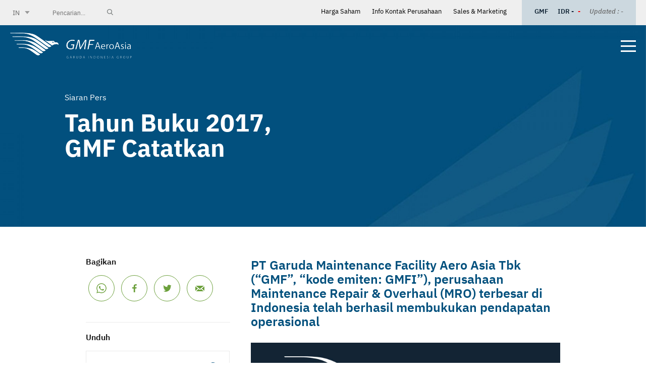

--- FILE ---
content_type: text/html; charset=UTF-8
request_url: https://www.gmf-aeroasia.co.id/press-release-28-feb-2017-2-id
body_size: 5049
content:
<!DOCTYPE html>
<html lang="id">
    <head>
        <meta charset="utf-8">
        <meta http-equiv="X-UA-Compatible" content="IE=edge,chrome=1">
        <meta name="viewport" content="width=device-width, initial-scale=1.0, minimum-scale=1.0, maximum-scale=1.0, user-scalable=no"/>
        <link rel="canonical" href="https://www.gmf-aeroasia.co.id/press-release-28-feb-2017-2-id"/>
        <link rel="icon" href="https://www.gmf-aeroasia.co.id/cfind/source/images/icon.png">
        
        
            <title>GMF Aero Asia | #ReadytoServe</title>
			<meta name="title" content="GMF Aero Asia | #ReadytoServe">
            <meta name="description" content="GMF Aero Asia">
            <meta name="keywords" content="Aero Asia">
            <meta name="url" content="https://www.gmf-aeroasia.co.id/press-release-28-feb-2017-2-id">
            <meta name="image" content="https://www.gmf-aeroasia.co.id/cfind/source/images/gmf aeroasia logo new blue.png">
            <meta name="fb::app_id" content="">
            <meta name="article:author" content="">
            
            <meta name="og:type" content="website">
            <meta name="og:title" content="GMF Aero Asia | #ReadytoServe">
            <meta name="og:description" content="GMF Aero Asia">
            <meta name="og:url" content="https://www.gmf-aeroasia.co.id/press-release-28-feb-2017-2-id">
            <meta name="og:image" content="https://www.gmf-aeroasia.co.id/cfind/source/images/gmf aeroasia logo new blue.png">
            <meta name="og:author" content="">
            
            <meta name="twitter:card" content="summary">
            <meta name="twitter:title" content="GMF Aero Asia | #ReadytoServe">
            <meta name="twitter:description" content="GMF Aero Asia">
            <meta name="twitter:twitter-id" content="">
            <meta name="twitter:image" content="https://www.gmf-aeroasia.co.id/cfind/source/images/gmf aeroasia logo new blue.png">
            <link rel="icon" type="image/png" href="https://www.gmf-aeroasia.co.id/cfind/thumbs/images/thumb_32_32_contain_icon.png" sizes="32x32">

        <script type='application/ld+json'> 
{
  "@context": "http://www.schema.org",
  "@type": "Organization",
  "name": "GMF Aero Asia",
  "url": "https://www.gmf-aeroasia.co.id/",
  "logo": "https://www.gmf-aeroasia.co.id/cfind/source/images/logo.png",
  "image": "https://www.gmf-aeroasia.co.id/cfind/source/images/logo.png",
  "description": "GMF Aero Asia - Top Ten (10) MRO in the World",
  "address": {
    "@type": "PostalAddress",
    "streetAddress": "GMF Management Building 3rd Floor Soekarno Hatta International Airport (CGK) Tangerang – Indonesia",
    "postOfficeBoxNumber": "1303 15125",
    "addressLocality": "Tangerang",
    "addressRegion": "Banten",
    "postalCode": "15126",
    "addressCountry": "Indonesia"
  },
  "geo": {
    "@type": "GeoCoordinates",
    "latitude": "-",
    "longitude": "-"
  },
  "hasMap": "-",
  "openingHours": "Mo, Tu, We, Th, Fr 08:00-17:00",
  "contactPoint": {
    "@type": "ContactPoint",
    "telephone": "(021) 5508717",
    "contactType": "Phone"
  }
}
 </script>
        <!-- Global site tag (gtag.js) - Google Analytics -->
<script async src="https://www.googletagmanager.com/gtag/js?id=UA-171449864-1"></script>
<script>
  window.dataLayer = window.dataLayer || [];
  function gtag(){dataLayer.push(arguments);}
  gtag('js', new Date());

  gtag('config', 'UA-171449864-1');
</script>

                
        <!-- Styles -->
        <link rel="stylesheet" type="text/css" href="https://www.gmf-aeroasia.co.id/fe/optimized/css/styles.min.css">

        <!-- js -->
        <script type="text/javascript" src="https://www.gmf-aeroasia.co.id/fe/optimized/js/main.min.js"></script>

        
            </head>
    <body>
        


        <!-- header -->
        <header>
            <div class="top after_clear">
                 <div class="wrapper">
                    <div class="left">
                        <div class="select-custom">
                            <div class="btn-select">
                               IN
                            </div>
                            <div class="drop-select">
                                                                                                        <a href="https://www.gmf-aeroasia.co.id/press-release-28-feb-2017-2-en">EN</a>
                                                                                                                                                                    </div>
                        </div>
                        <div class="search">
                            <form action="https://www.gmf-aeroasia.co.id/id/search">
                                <input type="text" name="search" placeholder="Pencarian...">
                                <input type="submit" name="" value="">
                            </form>
                        </div>
                    </div>
                    <div class="right">
                        <div class="small-nav">
                                                        <a href="https://www.gmf-aeroasia.co.id/harga-saham">Harga Saham</a>
                                                        <a href="https://www.gmf-aeroasia.co.id/info-kontak-perusahaan">Info Kontak Perusahaan</a>
                                                        <a href="https://www.gmf-aeroasia.co.id/salesmarketing-contact-info">Sales &amp; Marketing</a>
                                                    </div>
                        <div class="box-price">
                            <span>GMF</span>
                            <span>IDR -</span>
                                                        <span class="s-num" style="color:#ff0000;">-</span>
                                                        <span class="s-update">Updated : -</span>
                        </div>
                    </div>
                </div>
            </div>
            <div class="bot">
                <span class="bg"></span>
                <div class="wrapper after_clear">
                    <div class="left">
                        <a href="https://www.gmf-aeroasia.co.id/id">
                            <img src="https://www.gmf-aeroasia.co.id/cfind/source/thumb/images/cover_w241_h51_logo.png" alt="logo">
                        </a>
                    </div>
                    <div class="right">
                        <nav>
                            <ul>
                                                                <li><a href="https://www.gmf-aeroasia.co.id/aircraft-maintenance-id">Aircraft Maintenance</a></li>
                                                                <li><a href="https://www.gmf-aeroasia.co.id/gmf-defense-in">GMF Defense</a></li>
                                                                <li><a href="https://www.gmf-aeroasia.co.id/power-services-id">Power Services</a></li>
                                                                <li><a href="https://www.gmf-aeroasia.co.id/aog-support-id">AOG Support</a></li>
                                                                <li><a href="https://virtualfacility.gmf-aeroasia.co.id/index.htm">Kunjungi Fasilitas Kami</a></li>
                                                            </ul>
                        </nav>
                        <div class="tooglemenu">
                            <span></span>
                            <span></span>
                            <span></span>
                        </div>
                    </div>
                </div>
            </div>
            <div class="nav-burgermenu">
                <span class="rh_lf"></span>
                <span class="bg_lf"></span>
                
                <div class="wrapper">
                    <nav>
                        <ul>
                                                        <li>
                                <a >Informasi Perusahaan</a>
                                                                <ul>
                                                                        <li><a href="https://www.gmf-aeroasia.co.id/visi-misi">Visi  - Misi</a></li>
                                                                        <li><a href="https://www.gmf-aeroasia.co.id/sejarah">Sejarah Singkat GMF</a></li>
                                                                        <li><a href="https://www.gmf-aeroasia.co.id/struktur-perusahaan">Dewan Komisaris &amp; Direksi</a></li>
                                                                        <li><a href="https://www.gmf-aeroasia.co.id/informasi-pelanggan">Pelanggan Kami</a></li>
                                                                        <li><a href="https://www.gmf-aeroasia.co.id/penghargaan">Penghargaan &amp; Pencapaian</a></li>
                                                                        <li><a href="https://www.gmf-aeroasia.co.id/sertifikat">Sertifikat</a></li>
                                                                        <li><a href="https://www.gmf-aeroasia.co.id/csr-id">CSR</a></li>
                                                                        <li><a href="https://www.gmf-aeroasia.co.id/corporate-human-id">Pendekatan Manusia &amp; Keramahan Indonesia</a></li>
                                                                    </ul>
                                                            </li>
                                                        <li>
                                <a >Layanan Kami</a>
                                                                <ul>
                                                                        <li><a href="https://www.gmf-aeroasia.co.id/aircraft-maintenance-id">Aircraft Maintenance</a></li>
                                                                        <li><a href="https://www.gmf-aeroasia.co.id/gmf-defense-in">GMF Defense</a></li>
                                                                        <li><a href="https://www.gmf-aeroasia.co.id/power-services-id">Power Services</a></li>
                                                                        <li><a href="https://www.gmf-aeroasia.co.id/aog-support-id">AOG Support</a></li>
                                                                        <li><a href="https://virtualfacility.gmf-aeroasia.co.id/index.htm">Kunjungi Fasilitas Kami</a></li>
                                                                    </ul>
                                                            </li>
                                                        <li>
                                <a >Fasilitas</a>
                                                                <ul>
                                                                        <li><a href="https://www.gmf-aeroasia.co.id/hangar-overview-id">Sekilas Hanggar</a></li>
                                                                        <li><a href="https://www.gmf-aeroasia.co.id/fasilitas-lainnya">Fasilitas Lain</a></li>
                                                                    </ul>
                                                            </li>
                                                        <li>
                                <a >Hubungan Investor</a>
                                                                <ul>
                                                                        <li><a href="https://www.gmf-aeroasia.co.id/laporan-tahunan">Laporan Tahunan</a></li>
                                                                        <li><a href="https://www.gmf-aeroasia.co.id/laporan-keberlanjutan">Laporan Keberlanjutan</a></li>
                                                                        <li><a href="https://www.gmf-aeroasia.co.id/informasi/rups">Laporan RUPS</a></li>
                                                                        <li><a href="https://www.gmf-aeroasia.co.id/laporan/keuangan">Laporan Keuangan</a></li>
                                                                        <li><a href="https://www.gmf-aeroasia.co.id/harga-saham">Harga Saham</a></li>
                                                                        <li><a href="https://www.gmf-aeroasia.co.id/why-you-should-invest-in-gmf-id">Keuntungan Berinvestasi di GMF</a></li>
                                                                        <li><a href="https://www.gmf-aeroasia.co.id/monthly/business/update">Laporan Bisnis Bulanan</a></li>
                                                                    </ul>
                                                            </li>
                                                        <li>
                                <a >Anak Perusahaan</a>
                                                                <ul>
                                                                        <li><a href="https://www.gmf-aeroasia.co.id/subsidiary-gdps-id">GDPS</a></li>
                                                                        <li><a href="https://www.gmf-aeroasia.co.id/subsidiary-gelko-id">GELKo</a></li>
                                                                    </ul>
                                                            </li>
                                                        <li>
                                <a >Ruang Berita</a>
                                                                <ul>
                                                                        <li><a href="https://www.gmf-aeroasia.co.id/siaran-pers">Siaran Pers</a></li>
                                                                        <li><a href="https://www.gmf-aeroasia.co.id/kegiatan-konferensi-in">Kegiatan &amp; Konferensi</a></li>
                                                                    </ul>
                                                            </li>
                                                        <li>
                                <a >Tata Kelola Perusahaan</a>
                                                                <ul>
                                                                        <li><a href="https://www.gmf-aeroasia.co.id/praktik-gcg">Praktik GCG</a></li>
                                                                        <li><a href="https://www.gmf-aeroasia.co.id/komite-audit">Komite Audit</a></li>
                                                                        <li><a href="https://www.gmf-aeroasia.co.id/procurement-idn">Pengadaan</a></li>
                                                                    </ul>
                                                            </li>
                                                        <li>
                                <a >Hubungi Kami</a>
                                                                <ul>
                                                                        <li><a href="https://www.gmf-aeroasia.co.id/info-kontak-perusahaan">Info Kontak Perusahaan</a></li>
                                                                        <li><a href="https://www.gmf-aeroasia.co.id/salesmarketing-contact-info">Sales &amp; Marketing</a></li>
                                                                    </ul>
                                                            </li>
                                                        <li>
                                <a >Karir</a>
                                                                <ul>
                                                                        <li><a href="https://www.gmf-aeroasia.co.id/lowongan-gmf-id">Lowongan</a></li>
                                                                        <li><a href="https://www.gmf-aeroasia.co.id/magang-gmf-id">Program Magang</a></li>
                                                                    </ul>
                                                            </li>
                                                    </ul>
                    </nav>
                    <div class="medsos-burger">
                        <a href="https://www.facebook.com/gmfaa/" target="__BLANK"><img src="https://www.gmf-aeroasia.co.id/fe/images/material/ic-fb.png" alt="icon facebook"></a>
                        <a href="https://www.instagram.com/gmfaeroasia/" target="__BLANK"><img src="https://www.gmf-aeroasia.co.id/fe/images/material/ic-ig.png" alt="icon instgram"></a>
                        <a href="https://www.youtube.com/channel/UC5mNZ5CmUyYsfKZocJv5xag" target="__BLANK"><img src="https://www.gmf-aeroasia.co.id/fe/images/material/ic-yt.png" alt="icon youtube"></a>
                        <a href="https://id.linkedin.com/company/gmf-aeroasia" target="__BLANK"><img src="https://www.gmf-aeroasia.co.id/fe/images/material/ic-lnk.png" alt="icon linkedin"></a>
                    </div>
                </div>
            </div>
        </header>
        <!-- end of header -->
<div class="banner-middle detail">
	<figure>
		<img img-large="https://www.gmf-aeroasia.co.id/cfind/source/thumb/images/banner/medium-banner/cover_w1920_h600_detail-csr-medium.jpg" 
		img-medium="https://www.gmf-aeroasia.co.id/cfind/source/thumb/images/banner/medium-banner/cover_w768_h335_detail-csr-medium.jpg" 
		img-small="https://www.gmf-aeroasia.co.id/cfind/source/thumb/images/banner/medium-banner/cover_w480_h315_detail-csr-medium.jpg" 
		alt="banner">
	</figure>
	<div class="caption-banner">
		<div class="desc-abs">
			<small>Siaran Pers</small>
            <h2>Tahun Buku 2017, GMF Catatkan Lonjakan Pendapatan Operasional dan Laba</h2>
		</div>
		<div class="desc-right">
			<span>Februari 28, 2017</span>
		</div>
	</div>
</div>
<div class="middle">
	<div class="wrapper">
		<div class="sec-detail after_clear">
			<div class="left-titsec">
				<div class="box">
					<div class="medsos-left">
						<h6>Bagikan</h6>				
						<a href="https://api.whatsapp.com/send?text=https%3A%2F%2Fwww.gmf-aeroasia.co.id%2Fpress-release-28-feb-2017-2-id" data-action="share/whatsapp/share" onclick="javascript:window.open(this.href, 'Share on Twitter', 'menubar=no,toolbar=no,resizable=yes,scrollbars=yes,height=600,width=600');return false" class="ic-wa"></a>
						<a href="https://www.facebook.com/sharer/sharer.php?u=https%3A%2F%2Fwww.gmf-aeroasia.co.id%2Fpress-release-28-feb-2017-2-id" onclick="javascript:window.open(this.href, 'Share on Twitter', 'menubar=no,toolbar=no,resizable=yes,scrollbars=yes,height=600,width=600');return false" class="ic-fb"></a>
						<a href="https://twitter.com/intent/tweet?url=https%3A%2F%2Fwww.gmf-aeroasia.co.id%2Fpress-release-28-feb-2017-2-id" onclick="javascript:window.open(this.href, 'Share on Twitter', 'menubar=no,toolbar=no,resizable=yes,scrollbars=yes,height=600,width=600');return false" class="ic-twt"></a>
						<a href="mailto:?subject=GMF AeroAsia&amp;body=https%3A%2F%2Fwww.gmf-aeroasia.co.id%2Fpress-release-28-feb-2017-2-id" class="ic-mail"></a>
					</div>
                </div>
								<div class="box">
					<a href="https://www.gmf-aeroasia.co.id/cfind/source/files/press-release/2017/feb/press release laporan keuangan 2017 audited.pdf" target="__BLANK">
					<div class="box-dwnld small">
						<h6>Unduh</h6>
						<div class="list after_clear">
							<div class="left">
								<h5>Unduh Disini</h5>
							</div>
							<div class="right">
								<span>457,96 KB</span>
							</div>
						</div>
					</div>
					</a>
				</div>
								<br>
				<div class="box">
					<div class="box-linkednews small">
						<h6>Other Press Release</h6>
												<div class="list">
							<a href="https://www.gmf-aeroasia.co.id/berita-pers-12-januari-2026-id">
								<figure>
									<img src="https://www.gmf-aeroasia.co.id/cfind/source/thumb/images/article/press-release/2026/contain_w230_h230__g5a0786 2.png" alt="">
								</figure>
								<div class="box-txt">
									<small class="date">Januari 12, 2026</small>
									<h6>GMF Tuntaskan Dukungan Operasional Garuda Indonesia Group</h6>
								</div>
							</a>
						</div>
												<div class="list">
							<a href="https://www.gmf-aeroasia.co.id/gmf-api-signing-2025-id">
								<figure>
									<img src="https://www.gmf-aeroasia.co.id/cfind/source/thumb/images/article/press-release/2025/contain_w230_h230_1-penandatanganan akta inbreng gmf api 2.jpg.png" alt="">
								</figure>
								<div class="box-txt">
									<small class="date">Desember 29, 2025</small>
									<h6>GMF dan Angkasa Pura Indonesia Tandatangani Akta Inbreng Lahan</h6>
								</div>
							</a>
						</div>
												<div class="list">
							<a href="https://www.gmf-aeroasia.co.id/gmf-bijb-groundbreaking-ceremony-2025-id">
								<figure>
									<img src="https://www.gmf-aeroasia.co.id/cfind/source/thumb/images/article/press-release/2025/contain_w230_h230_groundbreaking ceremony gmf bijb.jpg.png" alt="">
								</figure>
								<div class="box-txt">
									<small class="date">Desember 08, 2025</small>
									<h6>GMF dan BIJB Selenggarakan Groundbreaking Kawasan Kertajati Aerospace </h6>
								</div>
							</a>
						</div>
												<div class="list">
							<a href="https://www.gmf-aeroasia.co.id/gmf-a0010-p730-id">
								<figure>
									<img src="https://www.gmf-aeroasia.co.id/cfind/source/thumb/images/article/press-release/2025/contain_w230_h230_press release a-001  p-7301 2.png" alt="">
								</figure>
								<div class="box-txt">
									<small class="date">November 26, 2025</small>
									<h6>Dukung Misi Kenegaraan, GMF Tuntaskan Perawatan Dua Pesawat VIP</h6>
								</div>
							</a>
						</div>
												<div class="list">
							<a href="https://www.gmf-aeroasia.co.id/gmf-bijb-kertajati-wjis-2025-id">
								<figure>
									<img src="https://www.gmf-aeroasia.co.id/cfind/source/thumb/images/article/press-release/2025/contain_w230_h230_img_5498.jpg.png" alt="">
								</figure>
								<div class="box-txt">
									<small class="date">November 14, 2025</small>
									<h6>GMF dan BIJB Tandatangani Kerja Sama Strategis Pengembangan Kertajati </h6>
								</div>
							</a>
						</div>
												<div class="center">
							<a href="https://www.gmf-aeroasia.co.id/siaran-pers" class="btn-view">Lihat Semua</a>
						</div>
					</div>
				</div>
			</div>
			<div class="right-content">
                <span class="f-blue">PT Garuda Maintenance Facility Aero Asia Tbk (“GMF”, “kode emiten: GMFI”), perusahaan Maintenance Repair &amp; Overhaul (MRO) terbesar di Indonesia telah berhasil membukukan pendapatan operasional</span>
				<div class="images-middle">
                    <img src="https://www.gmf-aeroasia.co.id/cfind/source/images/img-default-medium.jpg" alt="images">
				</div>
				<p style="text-align: justify;"><strong>Jakarta</strong>, 28 februari 2017 &ndash; PT Garuda Maintenance Facility Aero Asia Tbk (&ldquo;GMF&rdquo;, &ldquo;kode emiten:&nbsp;GMFI&rdquo;), perusahaan Maintenance Repair &amp; Overhaul (MRO) terbesar di Indonesia telah berhasil&nbsp;membukukan pendapatan operasional senilai USD 439,3 Juta selama tahun 2017, atau mengalami&nbsp;kenaikan sebesar 13% dibandingkan pendapatan 2016 sebesar USD 388,7 Juta. Sedangkan Laba&nbsp;bersih GMF tahun 2017 adalah sebesar USD 50,9 Juta. Tahun sebelumnya, laba bersih GMF menurut&nbsp;laporan keuangan yang telah diaudit adalah sebesar USD 57,7 Juta. Angka tersebut adalah perolehan&nbsp;keuntungan GMF dengan&nbsp;Extra Ordinary Transaction yaitu&nbsp;Employee Benefit Obligation (EBO),&nbsp;sedangkan tanpa EBO, GMF memperoleh keuntungan sebesar USD 44,2 Juta. Maka dari itu laba bersih&nbsp;GMF tahun 2017 meningkat 15,3% YoY.&nbsp;</p>
<gdiv></gdiv>
			</div>
		</div>
	</div>
</div>

<!--Footer -->
        <footer class="">
        	<div class="top">
        		<div class="wrapper">
        			<div class="box">
        				<figure>
                            <img src="https://www.gmf-aeroasia.co.id/cfind/source/thumb/images/cover_w241_h51_gmf aeroasia logo new blue.png" alt="images logo">
        				</figure>
        			</div>
        			<div class="box">
                        <h6>Alamat Kantor</h6>
        				<p>Lantai 2, Lobby Selatan Hanggar 4,
PT Garuda Maintenance Facility Aero Asia Tbk,
Area Perkantoran Bandar Udara Internasional Soekarno-Hatta (CGK),
Desa/Kelurahan Pajang, Kec. Benda, Kota Tangerang, Provinsi Banten,
Kode Pos: 15125</p>
                    </div>
                            			<div class="box">
                        <h6>Departemen Marketing</h6>
						<a href="telp:215508609">P : +62 215508609 </a>
						        				<span>E : marketing@gmf-aeroasia.co.id</span>
                    </div>
                            			<div class="box">
                        <h6>Departemen Corporate Communications &amp; CSR</h6>
						<a href="telp:215508717">P : +62 215508717 </a>
						        				<span>E : corporatecommunications@gmf-aeroasia.co.id</span>
                    </div>
                            		</div>
        	</div>
        	<div class="bot">
        		<div class="wrapper after_clear">
					<div class="left">
						<p>COPYRIGHT © 2023 PT GMF AeroAsia Tbk. ALL RIGHTS RESERVED.
												<a href="https://www.gmf-aeroasia.co.id/kebijakan-privasi" class="policy">Kebijakan Privasi</a>
											</div>
					<div class="right">
						<p>GMF AEROASIA TERDAFTAR DAN DIAWASI OLEH OTORITAS JASA KEUANGAN.</p>
					</div>
        		</div>
        	</div>
        </footer>
        <!--end of Footer -->
            </body>
</html>

--- FILE ---
content_type: text/css
request_url: https://www.gmf-aeroasia.co.id/fe/optimized/fonts/ibm/stylesheet.css
body_size: 592
content:
@font-face {
    font-family: 'IBM Plex Sans';
    src: url('IBMPlexSans-MediumItalic.eot');
    src: url('IBMPlexSans-MediumItalic.eot?#iefix') format('embedded-opentype'),
        url('IBMPlexSans-MediumItalic.woff2') format('woff2'),
        url('IBMPlexSans-MediumItalic.woff') format('woff'),
        url('IBMPlexSans-MediumItalic.ttf') format('truetype'),
        url('IBMPlexSans-MediumItalic.svg#IBMPlexSans-MediumItalic') format('svg');
    font-weight: 500;
    font-style: italic;
    font-display: swap;
}

@font-face {
    font-family: 'IBM Plex Sans';
    src: url('IBMPlexSans-Bold.eot');
    src: url('IBMPlexSans-Bold.eot?#iefix') format('embedded-opentype'),
        url('IBMPlexSans-Bold.woff2') format('woff2'),
        url('IBMPlexSans-Bold.woff') format('woff'),
        url('IBMPlexSans-Bold.ttf') format('truetype'),
        url('IBMPlexSans-Bold.svg#IBMPlexSans-Bold') format('svg');
    font-weight: bold;
    font-style: normal;
    font-display: swap;
}

@font-face {
    font-family: 'IBM Plex Sans';
    src: url('IBMPlexSans-Thin.eot');
    src: url('IBMPlexSans-Thin.eot?#iefix') format('embedded-opentype'),
        url('IBMPlexSans-Thin.woff2') format('woff2'),
        url('IBMPlexSans-Thin.woff') format('woff'),
        url('IBMPlexSans-Thin.ttf') format('truetype'),
        url('IBMPlexSans-Thin.svg#IBMPlexSans-Thin') format('svg');
    font-weight: 100;
    font-style: normal;
    font-display: swap;
}

@font-face {
    font-family: 'IBM Plex Sans';
    src: url('IBMPlexSans-Medium.eot');
    src: url('IBMPlexSans-Medium.eot?#iefix') format('embedded-opentype'),
        url('IBMPlexSans-Medium.woff2') format('woff2'),
        url('IBMPlexSans-Medium.woff') format('woff'),
        url('IBMPlexSans-Medium.ttf') format('truetype'),
        url('IBMPlexSans-Medium.svg#IBMPlexSans-Medium') format('svg');
    font-weight: 500;
    font-style: normal;
    font-display: swap;
}

@font-face {
    font-family: 'IBM Plex Sans';
    src: url('IBMPlexSans-ExtraLightItalic.eot');
    src: url('IBMPlexSans-ExtraLightItalic.eot?#iefix') format('embedded-opentype'),
        url('IBMPlexSans-ExtraLightItalic.woff2') format('woff2'),
        url('IBMPlexSans-ExtraLightItalic.woff') format('woff'),
        url('IBMPlexSans-ExtraLightItalic.ttf') format('truetype'),
        url('IBMPlexSans-ExtraLightItalic.svg#IBMPlexSans-ExtraLightItalic') format('svg');
    font-weight: 200;
    font-style: italic;
    font-display: swap;
}

@font-face {
    font-family: 'IBM Plex Sans';
    src: url('IBMPlexSans-LightItalic.eot');
    src: url('IBMPlexSans-LightItalic.eot?#iefix') format('embedded-opentype'),
        url('IBMPlexSans-LightItalic.woff2') format('woff2'),
        url('IBMPlexSans-LightItalic.woff') format('woff'),
        url('IBMPlexSans-LightItalic.ttf') format('truetype'),
        url('IBMPlexSans-LightItalic.svg#IBMPlexSans-LightItalic') format('svg');
    font-weight: 300;
    font-style: italic;
    font-display: swap;
}

@font-face {
    font-family: 'IBM Plex Sans';
    src: url('IBMPlexSans-ThinItalic.eot');
    src: url('IBMPlexSans-ThinItalic.eot?#iefix') format('embedded-opentype'),
        url('IBMPlexSans-ThinItalic.woff2') format('woff2'),
        url('IBMPlexSans-ThinItalic.woff') format('woff'),
        url('IBMPlexSans-ThinItalic.ttf') format('truetype'),
        url('IBMPlexSans-ThinItalic.svg#IBMPlexSans-ThinItalic') format('svg');
    font-weight: 100;
    font-style: italic;
    font-display: swap;
}

@font-face {
    font-family: 'IBM Plex Sans';
    src: url('IBMPlexSans-ExtraLight.eot');
    src: url('IBMPlexSans-ExtraLight.eot?#iefix') format('embedded-opentype'),
        url('IBMPlexSans-ExtraLight.woff2') format('woff2'),
        url('IBMPlexSans-ExtraLight.woff') format('woff'),
        url('IBMPlexSans-ExtraLight.ttf') format('truetype'),
        url('IBMPlexSans-ExtraLight.svg#IBMPlexSans-ExtraLight') format('svg');
    font-weight: 200;
    font-style: normal;
    font-display: swap;
}

@font-face {
    font-family: 'IBM Plex Sans';
    src: url('IBMPlexSans-Italic.eot');
    src: url('IBMPlexSans-Italic.eot?#iefix') format('embedded-opentype'),
        url('IBMPlexSans-Italic.woff2') format('woff2'),
        url('IBMPlexSans-Italic.woff') format('woff'),
        url('IBMPlexSans-Italic.ttf') format('truetype'),
        url('IBMPlexSans-Italic.svg#IBMPlexSans-Italic') format('svg');
    font-weight: normal;
    font-style: italic;
    font-display: swap;
}

@font-face {
    font-family: 'IBM Plex Sans';
    src: url('IBMPlexSans-SemiBoldItalic.eot');
    src: url('IBMPlexSans-SemiBoldItalic.eot?#iefix') format('embedded-opentype'),
        url('IBMPlexSans-SemiBoldItalic.woff2') format('woff2'),
        url('IBMPlexSans-SemiBoldItalic.woff') format('woff'),
        url('IBMPlexSans-SemiBoldItalic.ttf') format('truetype'),
        url('IBMPlexSans-SemiBoldItalic.svg#IBMPlexSans-SemiBoldItalic') format('svg');
    font-weight: 600;
    font-style: italic;
    font-display: swap;
}

@font-face {
    font-family: 'IBM Plex Sans';
    src: url('IBMPlexSans-SemiBold.eot');
    src: url('IBMPlexSans-SemiBold.eot?#iefix') format('embedded-opentype'),
        url('IBMPlexSans-SemiBold.woff2') format('woff2'),
        url('IBMPlexSans-SemiBold.woff') format('woff'),
        url('IBMPlexSans-SemiBold.ttf') format('truetype'),
        url('IBMPlexSans-SemiBold.svg#IBMPlexSans-SemiBold') format('svg');
    font-weight: 600;
    font-style: normal;
    font-display: swap;
}

@font-face {
    font-family: 'IBM Plex Sans';
    src: url('IBMPlexSans-BoldItalic.eot');
    src: url('IBMPlexSans-BoldItalic.eot?#iefix') format('embedded-opentype'),
        url('IBMPlexSans-BoldItalic.woff2') format('woff2'),
        url('IBMPlexSans-BoldItalic.woff') format('woff'),
        url('IBMPlexSans-BoldItalic.ttf') format('truetype'),
        url('IBMPlexSans-BoldItalic.svg#IBMPlexSans-BoldItalic') format('svg');
    font-weight: bold;
    font-style: italic;
    font-display: swap;
}

@font-face {
    font-family: 'IBM Plex Sans';
    src: url('IBMPlexSans-Light.eot');
    src: url('IBMPlexSans-Light.eot?#iefix') format('embedded-opentype'),
        url('IBMPlexSans-Light.woff2') format('woff2'),
        url('IBMPlexSans-Light.woff') format('woff'),
        url('IBMPlexSans-Light.ttf') format('truetype'),
        url('IBMPlexSans-Light.svg#IBMPlexSans-Light') format('svg');
    font-weight: 300;
    font-style: normal;
    font-display: swap;
}

@font-face {
    font-family: 'IBM Plex Sans';
    src: url('IBMPlexSans.eot');
    src: url('IBMPlexSans.eot?#iefix') format('embedded-opentype'),
        url('IBMPlexSans.woff2') format('woff2'),
        url('IBMPlexSans.woff') format('woff'),
        url('IBMPlexSans.ttf') format('truetype'),
        url('IBMPlexSans.svg#IBMPlexSans') format('svg');
    font-weight: normal;
    font-style: normal;
    font-display: swap;
}

